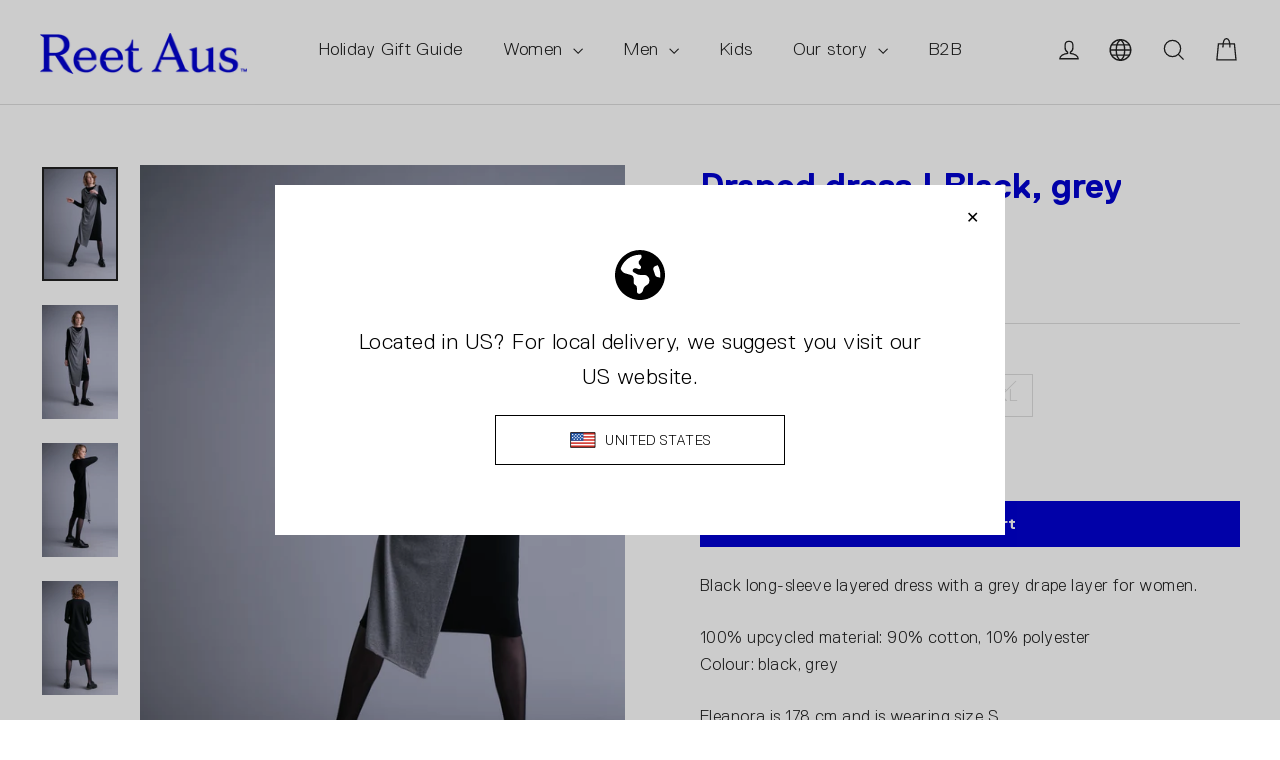

--- FILE ---
content_type: text/css
request_url: https://www.reetaus.com/cdn/shop/t/16/assets/custom.scss.css?v=142123616129815624291696419958
body_size: 962
content:
/*!
  Motion (hello@apartne.com)
  https://www.apartne.com
*/.h1,.h2,.h3,.h4,.subheading,.subtitle,a,h1,h2,h3,h4{color:var(--colorCviAccent);margin-bottom:5px}.subheading,.subtitle{letter-spacing:.1em!important}aside{background-image:url(//www.reetaus.com/cdn/shop/t/16/assets/tear.svg?v=26025484211279181611641541314);background-repeat:no-repeat;background-size:100% 100%;display:block;padding:100px 100px 75px}[data-animate_images=true] aside.aos-init{opacity:0;transform:scale(1.15);transition:none}[data-animate_images=true] aside.aos-animate{opacity:1;transform:scale(1);transition:opacity 1s cubic-bezier(.26,.54,.32,1),transform 1s cubic-bezier(.26,.54,.32,1)}aside,aside *,aside .h1,aside .h2,aside .h3,aside .h4,aside .subheading,aside .subtitle,aside a,aside h1,aside h2,aside h3,aside h4,aside.h1,aside.h2,aside.h3,aside.h4{color:var(--colorCviLight);margin:0}.errors,.form-error{background-color:var(--colorCviLight);display:inline-block}mark{background-color:transparent;color:inherit;font-family:var(--typeHeaderSecondary),var(--typeHeaderFallback);text-transform:uppercase}.mobile-nav__footer{align-items:center;display:flex;justify-content:space-between}.multi-selectors.multi-selectors--open-down .multi-selectors__item .disclosure .disclosure-list{bottom:inherit;top:100%;z-index:2}.multi-selectors .multi-selectors__item.multi-selectors__item--icon{margin:0}.multi-selectors .multi-selectors__item.multi-selectors__item--icon .disclosure .disclosure__toggle{padding-left:0}.multi-selectors .multi-selectors__item.multi-selectors__item--icon .disclosure .disclosure__toggle .icon{height:30px;margin-top:-2px;right:0;width:30px}.multi-selectors .multi-selectors__item .disclosure .disclosure__toggle{text-transform:capitalize}.multi-selectors .multi-selectors__item .disclosure .disclosure-list{bottom:calc(100% + 5px);left:inherit;right:0}.multi-selectors .multi-selectors__item .disclosure .disclosure-list .disclosure-list__item{text-transform:capitalize}.note--success{background-color:var(--colorCviLight);border-color:var(--colorCviAccent);color:var(--colorCviAccent)}.site-footer .faux-select,.site-footer input{border-color:var(--colorCviLight)}.site-footer .footer__title{font-family:var(--typeBasePrimary),var(--typeBaseFallback);font-size:calc(var(--typeBaseSize) + 5px);letter-spacing:normal;line-height:var(--typeBaseLineHeight);text-transform:none}.site-footer .site-footer__linklist li{margin-bottom:0}.site-footer .site-footer__linklist li a{font-size:calc(var(--typeBaseSize) + 5px);padding:0}@media only screen and (min-width: 590px){[data-section-type=collection-callout] .feature-row__text{padding-right:40px}}@media only screen and (min-width: 1050px){[data-section-type=collection-callout] .feature-row{margin:0}}[data-section-type=collection-switcher] .section-header{text-align:left!important}[data-section-type=collection-template] .pagination-wrapper{display:table;margin:auto}[data-section-type=collection-template] .pagination-wrapper .pagination{background-color:var(--colorCviAccent);border-radius:40px;padding:8px 0}[data-section-type=collection-template] .pagination-wrapper .pagination span:first-child.current{margin-left:16px}[data-section-type=collection-template] .pagination-wrapper .pagination span:last-child.current{margin-right:16px}[data-section-type=collection-template] .pagination-wrapper .pagination .next,[data-section-type=collection-template] .pagination-wrapper .pagination .prev{background-color:var(--colorCviLight)}[data-section-type=collection-template] .pagination-wrapper .pagination .next .icon,[data-section-type=collection-template] .pagination-wrapper .pagination .prev .icon{color:var(--colorCviAccent)}[data-section-type=collection-template] .pagination-wrapper .pagination .page,[data-section-type=collection-template] .pagination-wrapper .pagination .page a{color:#fff9;opacity:1}[data-section-type=collection-template] .pagination-wrapper .pagination .page.current{color:var(--colorCviLight);font-family:var(--typeHeaderSecondary),var(--typeHeaderFallback);opacity:1}[data-section-type=logo-list] .logo-bar .logo-bar__item{padding:0 20px}[data-section-type=product] .variant__label{color:var(--colorCviAccent)}[data-section-type=rich-text]{padding-bottom:34px;padding-top:34px}@media only screen and (min-width: 590px){[data-section-type=rich-text]{padding-bottom:60px;padding-top:60px}}[data-animate_images=true] [data-section-type=rich-text] .aos-init img{transform:scale(1.15);transition:none}[data-animate_images=true] [data-section-type=rich-text] .aos-animate img{transform:scale(1);transition:transform .5s cubic-bezier(.26,.54,.32,1)}[data-section-type=rich-text] .theme-block:first-of-type .subtitle{text-transform:uppercase}[data-section-type=rich-text].text-center .rich-text--image{margin-left:auto;margin-right:auto}[data-section-type=rich-text].text-right .rich-text--image{margin-left:auto}[data-section-type=slideshow] .hero__title .animation-cropper{overflow:visible}[data-section-type=slideshow] .hero__title .animation-cropper .animation-contents{font-family:var(--typeHeaderSecondary),var(--typeHeaderFallback);font-weight:var(--typeBaseWeight);text-transform:uppercase}[data-section-type=slideshow] .hero__title .animation-cropper .animation-contents [class^=line]{display:block}@media only screen and (min-width: 1050px){[data-section-type=slideshow] .hero__title .animation-cropper .animation-contents [class^=line]:not(:last-of-type){margin-bottom:25px}[data-section-type=slideshow] .hero__title .animation-cropper .animation-contents [class^=line]:last-of-type{margin-bottom:10px}}@media only screen and (max-width: 1049px){[data-section-type=slideshow] .hero__title .animation-cropper .animation-contents [class^=line] [class^=char]{top:inherit!important}}@media only screen and (min-width: 1050px){[data-section-type=slideshow] .hero__title .animation-cropper .animation-contents [class^=line] [class^=char]{padding-right:5px;position:relative}}[data-section-type=slideshow] .hero__subtitle{letter-spacing:inherit;text-transform:inherit}[data-section-type=slideshow] .hero__subtitle .animation-cropper .animation-contents{font-family:var(--typeHeaderSecondary),var(--typeHeaderFallback)}[data-section-type=testimonials] .testimonials-slide .testimonials-slider__text{border:2px solid var(--colorCviAccent)}[data-section-type=testimonials] .testimonials-slide .testimonials-slider__text .testimonial-stars{color:var(--colorCviAccent)}[data-section-type=testimonials] .testimonials-slide.is-selected .testimonials-slider__text{box-shadow:none}[data-section-type=text-columns]{padding-bottom:34px;padding-top:34px}@media only screen and (min-width: 590px){[data-section-type=text-columns]{padding-bottom:60px;padding-top:60px}}[data-animate_images=true] [data-section-type=text-columns] .image-wrap{overflow:visible;padding-top:10px}[data-section-type=text-columns] .btn{margin-right:20px;margin-top:20px}@media only screen and (min-width: 1050px){[data-section-type=text-columns] .grid{margin-left:10%;margin-right:10%}}[data-section-type=text-columns] .grid.grid--flush-bottom{overflow:hidden}[data-section-type=text-columns] .grid .grid__item .image-wrap{position:relative}[data-section-type=text-columns] .grid .grid__item .image-wrap .image-overlay{align-items:center;display:flex;height:100%;justify-content:center;padding:10%;position:absolute;top:0;width:100%}[data-animate_images=true] [data-section-type=text-columns] .grid .grid__item .image-wrap .image-overlay.aos-init{opacity:0;transform:scale(1.15);transition:none}[data-animate_images=true] [data-section-type=text-columns] .grid .grid__item .image-wrap .image-overlay.aos-animate{opacity:1;transform:scale(1);transition:opacity 1s cubic-bezier(.26,.54,.32,1),transform 1s cubic-bezier(.26,.54,.32,1)}@media only screen and (min-width: 590px){[data-section-type=text-and-highlight] .feature-row__text{padding-right:40px}}@media only screen and (min-width: 1050px){[data-section-type=text-and-highlight] .feature-row{margin:0}}@media only screen and (min-width: 590px){[data-section-type=text-and-image] .feature-row__text{padding-right:40px}}@media only screen and (min-width: 1050px){[data-section-type=text-and-image] .feature-row{margin:0}}[data-section-type=text-and-image] aside{margin-bottom:30px;margin-left:-80px;padding:60px 60px 30px 80px}@media only screen and (min-width: 1316px){[data-section-type=text-and-image] aside{margin-left:-60px;padding-left:60px}}[data-section-type=text-and-image] .feature-row-wrapper{overflow:visible}[data-section-type=video-section]{margin-top:-30px}[data-section-type=video-section] .hero__title .animation-cropper{overflow:visible}[data-section-type=video-section] .hero__title .animation-cropper .animation-contents{font-family:var(--typeHeaderSecondary),var(--typeHeaderFallback);font-weight:var(--typeBaseWeight);text-transform:uppercase}[data-section-type=video-section] .hero__title .animation-cropper .animation-contents [class^=line]{display:block}@media only screen and (min-width: 1050px){[data-section-type=video-section] .hero__title .animation-cropper .animation-contents [class^=line]:not(:last-of-type){margin-bottom:25px}[data-section-type=video-section] .hero__title .animation-cropper .animation-contents [class^=line]:last-of-type{margin-bottom:10px}}@media only screen and (max-width: 1049px){[data-section-type=video-section] .hero__title .animation-cropper .animation-contents [class^=line] [class^=char]{top:inherit!important}}@media only screen and (min-width: 1050px){[data-section-type=video-section] .hero__title .animation-cropper .animation-contents [class^=line] [class^=char]{padding-right:5px;position:relative}}[data-section-type=video-section] .hero__subtitle{letter-spacing:inherit;text-transform:inherit}[data-section-type=video-section] .hero__subtitle .animation-cropper .animation-contents{font-family:var(--typeHeaderSecondary),var(--typeHeaderFallback)}@media only screen and (min-width: 590px){[data-section-type=video-section]{margin-top:-120px}}.icon-spinner{-moz-animation:spin .5s infinite linear;-o-animation:spin .5s infinite linear;-webkit-animation:spin .5s infinite linear;animation:spin .5s infinite linear}shadow-root{display:none!important}
/*# sourceMappingURL=/cdn/shop/t/16/assets/custom.scss.css.map?v=142123616129815624291696419958 */


--- FILE ---
content_type: text/javascript
request_url: https://www.reetaus.com/cdn/shop/t/16/assets/custom.js?v=113437358760539521671662121548
body_size: -132
content:
function initAjaxPagination(){$(".js-load-more").on("click",function(){$(this).attr("disabled",!0),$(this).find("[load-more-text]").addClass("hide"),$(this).find("[load-more-spinner]").removeClass("hide");var nextPageUrl=$("[load-more-next-url]").val();$.ajax({url:nextPageUrl,type:"GET",dataType:"html",success:function(responseHTML){$("#CollectionAjaxContent .grid").append($(responseHTML).find("#CollectionAjaxContent .grid").html()),$(".pagination-wrapper").empty().append($(responseHTML).find("#CollectionAjaxContent .pagination-wrapper").html())},complete:function(){window.AOS&&AOS.refreshHard(),initAjaxPagination()}})})}function setHeroSectionLettering(){var emptyString=" ",newLineString="\n",specialCharactersArray=[emptyString,newLineString,"'","-"],text=$(".hero__title").find(".animation-contents");text.lettering("lines").children("span").lettering();var lines=$(text).find("[class^=line]");lines.each(function(){var characters=$(this).find("[class^=char]"),characterOffset=0;characters.each(function(index){var isSpecialCharacter=specialCharactersArray.includes($(this).html());if(index===0&&isSpecialCharacter)$(this).hide();else{$(this).css({top:characterOffset+"px"});var isNextEmpty=$(this).next().html()===emptyString,isNextNewLine=$(this).next().html()===newLineString;!isNextEmpty&&!isNextNewLine&&!isSpecialCharacter&&(characterOffset=characterOffset-10)}})})}$(document).ready(function(){initAjaxPagination(),$("body").hasClass("template-index")&&setHeroSectionLettering()});
//# sourceMappingURL=/cdn/shop/t/16/assets/custom.js.map?v=113437358760539521671662121548
